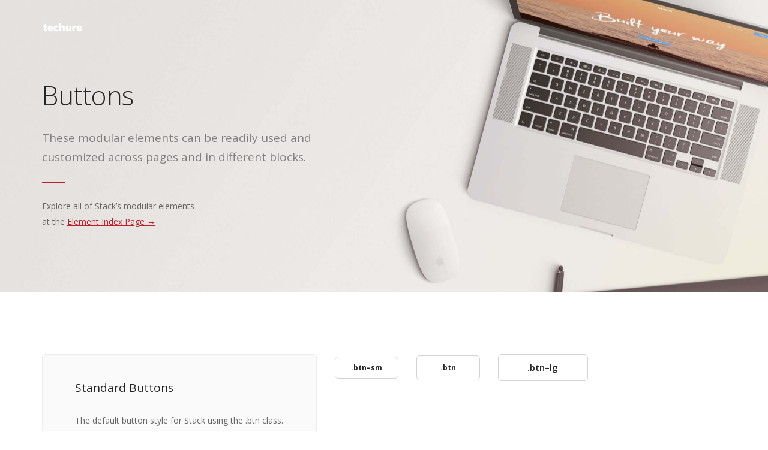

--- FILE ---
content_type: text/html; charset=UTF-8
request_url: http://techure.co.uk/elements/buttons/
body_size: 8535
content:
<!doctype html>
<html lang="en-GB">

<head>
	<meta charset="UTF-8">
	<meta name="viewport" content="width=device-width, initial-scale=1.0">
	<meta http-equiv="X-UA-Compatible" content="IE=edge, IE=11, IE=10"> 
	<link rel="pingback" href="http://techure.co.uk/xmlrpc.php" />
	<title>Elements &#8211; Buttons &#8211; techure</title>
<meta name='robots' content='max-image-preview:large' />
<link rel='dns-prefetch' href='//fonts.googleapis.com' />
<link rel="alternate" type="application/rss+xml" title="techure &raquo; Feed" href="http://techure.co.uk/feed/" />
<link rel="alternate" type="application/rss+xml" title="techure &raquo; Comments Feed" href="http://techure.co.uk/comments/feed/" />
<script type="text/javascript">
window._wpemojiSettings = {"baseUrl":"https:\/\/s.w.org\/images\/core\/emoji\/14.0.0\/72x72\/","ext":".png","svgUrl":"https:\/\/s.w.org\/images\/core\/emoji\/14.0.0\/svg\/","svgExt":".svg","source":{"concatemoji":"http:\/\/techure.co.uk\/wp-includes\/js\/wp-emoji-release.min.js?ver=6.3.7"}};
/*! This file is auto-generated */
!function(i,n){var o,s,e;function c(e){try{var t={supportTests:e,timestamp:(new Date).valueOf()};sessionStorage.setItem(o,JSON.stringify(t))}catch(e){}}function p(e,t,n){e.clearRect(0,0,e.canvas.width,e.canvas.height),e.fillText(t,0,0);var t=new Uint32Array(e.getImageData(0,0,e.canvas.width,e.canvas.height).data),r=(e.clearRect(0,0,e.canvas.width,e.canvas.height),e.fillText(n,0,0),new Uint32Array(e.getImageData(0,0,e.canvas.width,e.canvas.height).data));return t.every(function(e,t){return e===r[t]})}function u(e,t,n){switch(t){case"flag":return n(e,"\ud83c\udff3\ufe0f\u200d\u26a7\ufe0f","\ud83c\udff3\ufe0f\u200b\u26a7\ufe0f")?!1:!n(e,"\ud83c\uddfa\ud83c\uddf3","\ud83c\uddfa\u200b\ud83c\uddf3")&&!n(e,"\ud83c\udff4\udb40\udc67\udb40\udc62\udb40\udc65\udb40\udc6e\udb40\udc67\udb40\udc7f","\ud83c\udff4\u200b\udb40\udc67\u200b\udb40\udc62\u200b\udb40\udc65\u200b\udb40\udc6e\u200b\udb40\udc67\u200b\udb40\udc7f");case"emoji":return!n(e,"\ud83e\udef1\ud83c\udffb\u200d\ud83e\udef2\ud83c\udfff","\ud83e\udef1\ud83c\udffb\u200b\ud83e\udef2\ud83c\udfff")}return!1}function f(e,t,n){var r="undefined"!=typeof WorkerGlobalScope&&self instanceof WorkerGlobalScope?new OffscreenCanvas(300,150):i.createElement("canvas"),a=r.getContext("2d",{willReadFrequently:!0}),o=(a.textBaseline="top",a.font="600 32px Arial",{});return e.forEach(function(e){o[e]=t(a,e,n)}),o}function t(e){var t=i.createElement("script");t.src=e,t.defer=!0,i.head.appendChild(t)}"undefined"!=typeof Promise&&(o="wpEmojiSettingsSupports",s=["flag","emoji"],n.supports={everything:!0,everythingExceptFlag:!0},e=new Promise(function(e){i.addEventListener("DOMContentLoaded",e,{once:!0})}),new Promise(function(t){var n=function(){try{var e=JSON.parse(sessionStorage.getItem(o));if("object"==typeof e&&"number"==typeof e.timestamp&&(new Date).valueOf()<e.timestamp+604800&&"object"==typeof e.supportTests)return e.supportTests}catch(e){}return null}();if(!n){if("undefined"!=typeof Worker&&"undefined"!=typeof OffscreenCanvas&&"undefined"!=typeof URL&&URL.createObjectURL&&"undefined"!=typeof Blob)try{var e="postMessage("+f.toString()+"("+[JSON.stringify(s),u.toString(),p.toString()].join(",")+"));",r=new Blob([e],{type:"text/javascript"}),a=new Worker(URL.createObjectURL(r),{name:"wpTestEmojiSupports"});return void(a.onmessage=function(e){c(n=e.data),a.terminate(),t(n)})}catch(e){}c(n=f(s,u,p))}t(n)}).then(function(e){for(var t in e)n.supports[t]=e[t],n.supports.everything=n.supports.everything&&n.supports[t],"flag"!==t&&(n.supports.everythingExceptFlag=n.supports.everythingExceptFlag&&n.supports[t]);n.supports.everythingExceptFlag=n.supports.everythingExceptFlag&&!n.supports.flag,n.DOMReady=!1,n.readyCallback=function(){n.DOMReady=!0}}).then(function(){return e}).then(function(){var e;n.supports.everything||(n.readyCallback(),(e=n.source||{}).concatemoji?t(e.concatemoji):e.wpemoji&&e.twemoji&&(t(e.twemoji),t(e.wpemoji)))}))}((window,document),window._wpemojiSettings);
</script>
<style type="text/css">
img.wp-smiley,
img.emoji {
	display: inline !important;
	border: none !important;
	box-shadow: none !important;
	height: 1em !important;
	width: 1em !important;
	margin: 0 0.07em !important;
	vertical-align: -0.1em !important;
	background: none !important;
	padding: 0 !important;
}
</style>
	<link rel='stylesheet' id='wp-block-library-css' href='http://techure.co.uk/wp-includes/css/dist/block-library/style.min.css?ver=6.3.7' type='text/css' media='all' />
<style id='classic-theme-styles-inline-css' type='text/css'>
/*! This file is auto-generated */
.wp-block-button__link{color:#fff;background-color:#32373c;border-radius:9999px;box-shadow:none;text-decoration:none;padding:calc(.667em + 2px) calc(1.333em + 2px);font-size:1.125em}.wp-block-file__button{background:#32373c;color:#fff;text-decoration:none}
</style>
<style id='global-styles-inline-css' type='text/css'>
body{--wp--preset--color--black: #000000;--wp--preset--color--cyan-bluish-gray: #abb8c3;--wp--preset--color--white: #ffffff;--wp--preset--color--pale-pink: #f78da7;--wp--preset--color--vivid-red: #cf2e2e;--wp--preset--color--luminous-vivid-orange: #ff6900;--wp--preset--color--luminous-vivid-amber: #fcb900;--wp--preset--color--light-green-cyan: #7bdcb5;--wp--preset--color--vivid-green-cyan: #00d084;--wp--preset--color--pale-cyan-blue: #8ed1fc;--wp--preset--color--vivid-cyan-blue: #0693e3;--wp--preset--color--vivid-purple: #9b51e0;--wp--preset--gradient--vivid-cyan-blue-to-vivid-purple: linear-gradient(135deg,rgba(6,147,227,1) 0%,rgb(155,81,224) 100%);--wp--preset--gradient--light-green-cyan-to-vivid-green-cyan: linear-gradient(135deg,rgb(122,220,180) 0%,rgb(0,208,130) 100%);--wp--preset--gradient--luminous-vivid-amber-to-luminous-vivid-orange: linear-gradient(135deg,rgba(252,185,0,1) 0%,rgba(255,105,0,1) 100%);--wp--preset--gradient--luminous-vivid-orange-to-vivid-red: linear-gradient(135deg,rgba(255,105,0,1) 0%,rgb(207,46,46) 100%);--wp--preset--gradient--very-light-gray-to-cyan-bluish-gray: linear-gradient(135deg,rgb(238,238,238) 0%,rgb(169,184,195) 100%);--wp--preset--gradient--cool-to-warm-spectrum: linear-gradient(135deg,rgb(74,234,220) 0%,rgb(151,120,209) 20%,rgb(207,42,186) 40%,rgb(238,44,130) 60%,rgb(251,105,98) 80%,rgb(254,248,76) 100%);--wp--preset--gradient--blush-light-purple: linear-gradient(135deg,rgb(255,206,236) 0%,rgb(152,150,240) 100%);--wp--preset--gradient--blush-bordeaux: linear-gradient(135deg,rgb(254,205,165) 0%,rgb(254,45,45) 50%,rgb(107,0,62) 100%);--wp--preset--gradient--luminous-dusk: linear-gradient(135deg,rgb(255,203,112) 0%,rgb(199,81,192) 50%,rgb(65,88,208) 100%);--wp--preset--gradient--pale-ocean: linear-gradient(135deg,rgb(255,245,203) 0%,rgb(182,227,212) 50%,rgb(51,167,181) 100%);--wp--preset--gradient--electric-grass: linear-gradient(135deg,rgb(202,248,128) 0%,rgb(113,206,126) 100%);--wp--preset--gradient--midnight: linear-gradient(135deg,rgb(2,3,129) 0%,rgb(40,116,252) 100%);--wp--preset--font-size--small: 13px;--wp--preset--font-size--medium: 20px;--wp--preset--font-size--large: 36px;--wp--preset--font-size--x-large: 42px;--wp--preset--spacing--20: 0.44rem;--wp--preset--spacing--30: 0.67rem;--wp--preset--spacing--40: 1rem;--wp--preset--spacing--50: 1.5rem;--wp--preset--spacing--60: 2.25rem;--wp--preset--spacing--70: 3.38rem;--wp--preset--spacing--80: 5.06rem;--wp--preset--shadow--natural: 6px 6px 9px rgba(0, 0, 0, 0.2);--wp--preset--shadow--deep: 12px 12px 50px rgba(0, 0, 0, 0.4);--wp--preset--shadow--sharp: 6px 6px 0px rgba(0, 0, 0, 0.2);--wp--preset--shadow--outlined: 6px 6px 0px -3px rgba(255, 255, 255, 1), 6px 6px rgba(0, 0, 0, 1);--wp--preset--shadow--crisp: 6px 6px 0px rgba(0, 0, 0, 1);}:where(.is-layout-flex){gap: 0.5em;}:where(.is-layout-grid){gap: 0.5em;}body .is-layout-flow > .alignleft{float: left;margin-inline-start: 0;margin-inline-end: 2em;}body .is-layout-flow > .alignright{float: right;margin-inline-start: 2em;margin-inline-end: 0;}body .is-layout-flow > .aligncenter{margin-left: auto !important;margin-right: auto !important;}body .is-layout-constrained > .alignleft{float: left;margin-inline-start: 0;margin-inline-end: 2em;}body .is-layout-constrained > .alignright{float: right;margin-inline-start: 2em;margin-inline-end: 0;}body .is-layout-constrained > .aligncenter{margin-left: auto !important;margin-right: auto !important;}body .is-layout-constrained > :where(:not(.alignleft):not(.alignright):not(.alignfull)){max-width: var(--wp--style--global--content-size);margin-left: auto !important;margin-right: auto !important;}body .is-layout-constrained > .alignwide{max-width: var(--wp--style--global--wide-size);}body .is-layout-flex{display: flex;}body .is-layout-flex{flex-wrap: wrap;align-items: center;}body .is-layout-flex > *{margin: 0;}body .is-layout-grid{display: grid;}body .is-layout-grid > *{margin: 0;}:where(.wp-block-columns.is-layout-flex){gap: 2em;}:where(.wp-block-columns.is-layout-grid){gap: 2em;}:where(.wp-block-post-template.is-layout-flex){gap: 1.25em;}:where(.wp-block-post-template.is-layout-grid){gap: 1.25em;}.has-black-color{color: var(--wp--preset--color--black) !important;}.has-cyan-bluish-gray-color{color: var(--wp--preset--color--cyan-bluish-gray) !important;}.has-white-color{color: var(--wp--preset--color--white) !important;}.has-pale-pink-color{color: var(--wp--preset--color--pale-pink) !important;}.has-vivid-red-color{color: var(--wp--preset--color--vivid-red) !important;}.has-luminous-vivid-orange-color{color: var(--wp--preset--color--luminous-vivid-orange) !important;}.has-luminous-vivid-amber-color{color: var(--wp--preset--color--luminous-vivid-amber) !important;}.has-light-green-cyan-color{color: var(--wp--preset--color--light-green-cyan) !important;}.has-vivid-green-cyan-color{color: var(--wp--preset--color--vivid-green-cyan) !important;}.has-pale-cyan-blue-color{color: var(--wp--preset--color--pale-cyan-blue) !important;}.has-vivid-cyan-blue-color{color: var(--wp--preset--color--vivid-cyan-blue) !important;}.has-vivid-purple-color{color: var(--wp--preset--color--vivid-purple) !important;}.has-black-background-color{background-color: var(--wp--preset--color--black) !important;}.has-cyan-bluish-gray-background-color{background-color: var(--wp--preset--color--cyan-bluish-gray) !important;}.has-white-background-color{background-color: var(--wp--preset--color--white) !important;}.has-pale-pink-background-color{background-color: var(--wp--preset--color--pale-pink) !important;}.has-vivid-red-background-color{background-color: var(--wp--preset--color--vivid-red) !important;}.has-luminous-vivid-orange-background-color{background-color: var(--wp--preset--color--luminous-vivid-orange) !important;}.has-luminous-vivid-amber-background-color{background-color: var(--wp--preset--color--luminous-vivid-amber) !important;}.has-light-green-cyan-background-color{background-color: var(--wp--preset--color--light-green-cyan) !important;}.has-vivid-green-cyan-background-color{background-color: var(--wp--preset--color--vivid-green-cyan) !important;}.has-pale-cyan-blue-background-color{background-color: var(--wp--preset--color--pale-cyan-blue) !important;}.has-vivid-cyan-blue-background-color{background-color: var(--wp--preset--color--vivid-cyan-blue) !important;}.has-vivid-purple-background-color{background-color: var(--wp--preset--color--vivid-purple) !important;}.has-black-border-color{border-color: var(--wp--preset--color--black) !important;}.has-cyan-bluish-gray-border-color{border-color: var(--wp--preset--color--cyan-bluish-gray) !important;}.has-white-border-color{border-color: var(--wp--preset--color--white) !important;}.has-pale-pink-border-color{border-color: var(--wp--preset--color--pale-pink) !important;}.has-vivid-red-border-color{border-color: var(--wp--preset--color--vivid-red) !important;}.has-luminous-vivid-orange-border-color{border-color: var(--wp--preset--color--luminous-vivid-orange) !important;}.has-luminous-vivid-amber-border-color{border-color: var(--wp--preset--color--luminous-vivid-amber) !important;}.has-light-green-cyan-border-color{border-color: var(--wp--preset--color--light-green-cyan) !important;}.has-vivid-green-cyan-border-color{border-color: var(--wp--preset--color--vivid-green-cyan) !important;}.has-pale-cyan-blue-border-color{border-color: var(--wp--preset--color--pale-cyan-blue) !important;}.has-vivid-cyan-blue-border-color{border-color: var(--wp--preset--color--vivid-cyan-blue) !important;}.has-vivid-purple-border-color{border-color: var(--wp--preset--color--vivid-purple) !important;}.has-vivid-cyan-blue-to-vivid-purple-gradient-background{background: var(--wp--preset--gradient--vivid-cyan-blue-to-vivid-purple) !important;}.has-light-green-cyan-to-vivid-green-cyan-gradient-background{background: var(--wp--preset--gradient--light-green-cyan-to-vivid-green-cyan) !important;}.has-luminous-vivid-amber-to-luminous-vivid-orange-gradient-background{background: var(--wp--preset--gradient--luminous-vivid-amber-to-luminous-vivid-orange) !important;}.has-luminous-vivid-orange-to-vivid-red-gradient-background{background: var(--wp--preset--gradient--luminous-vivid-orange-to-vivid-red) !important;}.has-very-light-gray-to-cyan-bluish-gray-gradient-background{background: var(--wp--preset--gradient--very-light-gray-to-cyan-bluish-gray) !important;}.has-cool-to-warm-spectrum-gradient-background{background: var(--wp--preset--gradient--cool-to-warm-spectrum) !important;}.has-blush-light-purple-gradient-background{background: var(--wp--preset--gradient--blush-light-purple) !important;}.has-blush-bordeaux-gradient-background{background: var(--wp--preset--gradient--blush-bordeaux) !important;}.has-luminous-dusk-gradient-background{background: var(--wp--preset--gradient--luminous-dusk) !important;}.has-pale-ocean-gradient-background{background: var(--wp--preset--gradient--pale-ocean) !important;}.has-electric-grass-gradient-background{background: var(--wp--preset--gradient--electric-grass) !important;}.has-midnight-gradient-background{background: var(--wp--preset--gradient--midnight) !important;}.has-small-font-size{font-size: var(--wp--preset--font-size--small) !important;}.has-medium-font-size{font-size: var(--wp--preset--font-size--medium) !important;}.has-large-font-size{font-size: var(--wp--preset--font-size--large) !important;}.has-x-large-font-size{font-size: var(--wp--preset--font-size--x-large) !important;}
.wp-block-navigation a:where(:not(.wp-element-button)){color: inherit;}
:where(.wp-block-post-template.is-layout-flex){gap: 1.25em;}:where(.wp-block-post-template.is-layout-grid){gap: 1.25em;}
:where(.wp-block-columns.is-layout-flex){gap: 2em;}:where(.wp-block-columns.is-layout-grid){gap: 2em;}
.wp-block-pullquote{font-size: 1.5em;line-height: 1.6;}
</style>
<link rel='stylesheet' id='contact-form-7-css' href='http://techure.co.uk/wp-content/plugins/contact-form-7/includes/css/styles.css?ver=5.8.1' type='text/css' media='all' />
<link rel='stylesheet' id='stack-style-css' href='http://techure.co.uk/wp-content/themes/stack/style.css?ver=6.3.7' type='text/css' media='all' />
<link rel='stylesheet' id='stack-child-style-css' href='http://techure.co.uk/wp-content/themes/stack-child/style.css?ver=10.5.21' type='text/css' media='all' />
<link rel='stylesheet' id='js_composer_front-css' href='http://techure.co.uk/wp-content/plugins/js_composer/assets/css/js_composer.min.css?ver=6.2.0' type='text/css' media='all' />
<link rel='stylesheet' id='ebor-google-font-css' href='//fonts.googleapis.com/css?family=Open+Sans%3A200%2C300%2C400%2C400i%2C500%2C600%2C700%7CMerriweather%3A300%2C300i%7CMaterial+Icons&#038;ver=10.5.21' type='text/css' media='all' />
<link rel='stylesheet' id='bootstrap-css' href='http://techure.co.uk/wp-content/themes/stack/style/css/bootstrap.css?ver=10.5.21' type='text/css' media='all' />
<link rel='stylesheet' id='ebor-icons-css' href='http://techure.co.uk/wp-content/themes/stack/style/css/icons.css?ver=10.5.21' type='text/css' media='all' />
<link rel='stylesheet' id='ebor-plugins-css' href='http://techure.co.uk/wp-content/themes/stack/style/css/plugins.css?ver=10.5.21' type='text/css' media='all' />
<link rel='stylesheet' id='ebor-theme-css' href='http://techure.co.uk/wp-content/uploads/wp-less/stack/style/css/theme-4acb8a4e5f.css' type='text/css' media='all' />
<link rel='stylesheet' id='ebor-style-css' href='http://techure.co.uk/wp-content/themes/stack-child/style.css?ver=10.5.21' type='text/css' media='all' />
<style id='ebor-style-inline-css' type='text/css'>

			.btn--primary .btn__text, .btn--primary:visited .btn__text {
			    color: #ffffff;	
			}
			input[type].btn--primary,
			.pos-fixed.bar--transparent.bg--primary,
			.ebor-cart-count, .woocommerce #respond input#submit.alt.disabled, .woocommerce #respond input#submit.alt.disabled:hover, .woocommerce #respond input#submit.alt:disabled, .woocommerce #respond input#submit.alt:disabled:hover, .woocommerce #respond input#submit.alt:disabled[disabled], .woocommerce #respond input#submit.alt:disabled[disabled]:hover, .woocommerce a.button.alt.disabled, .woocommerce a.button.alt.disabled:hover, .woocommerce a.button.alt:disabled, .woocommerce a.button.alt:disabled:hover, .woocommerce a.button.alt:disabled[disabled], .woocommerce a.button.alt:disabled[disabled]:hover, .woocommerce button.button.alt.disabled, .woocommerce button.button.alt.disabled:hover, .woocommerce button.button.alt:disabled, .woocommerce button.button.alt:disabled:hover, .woocommerce button.button.alt:disabled[disabled], .woocommerce button.button.alt:disabled[disabled]:hover, .woocommerce input.button.alt.disabled, .woocommerce input.button.alt.disabled:hover, .woocommerce input.button.alt:disabled, .woocommerce input.button.alt:disabled:hover, .woocommerce input.button.alt:disabled[disabled], .woocommerce input.button.alt:disabled[disabled]:hover {
				background: #be1e2d;	
			}
			.pos-fixed.bar--transparent.bg--secondary {
				background: #FAFAFA;
			}
			.pos-fixed.bar--transparent.bg--dark {
				background: #252525;
			}
			.pos-fixed.bar--transparent.bg--primary-1 {
				background: #31639C;
			}
			.bg--white h1, .bg--white h2, .bg--white h3, .bg--white h4, .bg--white h5, .bg--white h6, .bg--white i, .mobile-header .cart-link {
			    color: #252525;
			}
			@media all and (max-width:767px) {
			    .bar.bg--dark.bar--mobile-sticky[data-scroll-class*="fixed"].pos-fixed,
			    .bar.bg--dark.bar--mobile-sticky[data-scroll-class*="fixed"]+.bar.pos-fixed {
			    	background: #252525;
			    }
			    .bar.bg--secondary.bar--mobile-sticky[data-scroll-class*="fixed"].pos-fixed,
			    .bar.bg--secondary.bar--mobile-sticky[data-scroll-class*="fixed"]+.bar.pos-fixed {
			    	background: #FAFAFA;
			    }
			}
			.thumbnails-slider .thumbnail-trigger.active img {
				border: 1px solid #be1e2d;
			}
			.menu-horizontal > li > a, .menu-horizontal > li > span, .menu-horizontal > li > .modal-instance > .modal-trigger {
				font-size: 1em;
			}
			.woocommerce #respond input#submit.alt, 
			.woocommerce a.button.alt, 
			.woocommerce button.button.alt, 
			.woocommerce input.button.alt,
			.woocommerce #respond input#submit, 
			.woocommerce a.button, 
			.woocommerce button.button, 
			.woocommerce input.button {
				background: #be1e2d;
				color: #fff;
				transition: 0.1s linear;
			}
			.woocommerce #respond input#submit.alt:hover, 
			.woocommerce a.button.alt:hover, 
			.woocommerce button.button.alt:hover, 
			.woocommerce input.button.alt:hover,
			.woocommerce #respond input#submit:hover, 
			.woocommerce a.button:hover, 
			.woocommerce button.button:hover, 
			.woocommerce input.button:hover {
				color: #fff;
				opacity: 0.9;
				background: #be1e2d;
				transform: translate3d(0, -2px, 0);
				-webkit-transform: translate3d(0, -2px, 0);
			}
		
</style>
<link rel='stylesheet' id='ebor-iconsmind-css' href='http://techure.co.uk/wp-content/themes/stack/style/css/iconsmind.css?ver=10.5.21' type='text/css' media='all' />
<script type='text/javascript' src='http://techure.co.uk/wp-includes/js/jquery/jquery.min.js?ver=3.7.0' id='jquery-core-js'></script>
<script type='text/javascript' src='http://techure.co.uk/wp-includes/js/jquery/jquery-migrate.min.js?ver=3.4.1' id='jquery-migrate-js'></script>
<link rel="https://api.w.org/" href="http://techure.co.uk/wp-json/" /><link rel="alternate" type="application/json" href="http://techure.co.uk/wp-json/wp/v2/pages/84" /><link rel="EditURI" type="application/rsd+xml" title="RSD" href="http://techure.co.uk/xmlrpc.php?rsd" />
<meta name="generator" content="WordPress 6.3.7" />
<link rel="canonical" href="http://techure.co.uk/elements/buttons/" />
<link rel='shortlink' href='http://techure.co.uk/?p=84' />
<link rel="alternate" type="application/json+oembed" href="http://techure.co.uk/wp-json/oembed/1.0/embed?url=http%3A%2F%2Ftechure.co.uk%2Felements%2Fbuttons%2F" />
<link rel="alternate" type="text/xml+oembed" href="http://techure.co.uk/wp-json/oembed/1.0/embed?url=http%3A%2F%2Ftechure.co.uk%2Felements%2Fbuttons%2F&#038;format=xml" />
<style type="text/css">.recentcomments a{display:inline !important;padding:0 !important;margin:0 !important;}</style><meta name="generator" content="Powered by WPBakery Page Builder - drag and drop page builder for WordPress."/>
<link rel="icon" href="http://techure.co.uk/wp-content/uploads/2020/06/cropped-techure-logo-R-32x32.png" sizes="32x32" />
<link rel="icon" href="http://techure.co.uk/wp-content/uploads/2020/06/cropped-techure-logo-R-192x192.png" sizes="192x192" />
<link rel="apple-touch-icon" href="http://techure.co.uk/wp-content/uploads/2020/06/cropped-techure-logo-R-180x180.png" />
<meta name="msapplication-TileImage" content="http://techure.co.uk/wp-content/uploads/2020/06/cropped-techure-logo-R-270x270.png" />
<style type="text/css" data-type="vc_shortcodes-custom-css">.vc_custom_1498220790181{padding-top: 0px !important;}.vc_custom_1485825445121{margin-bottom: 30px !important;}.vc_custom_1485825445121{margin-bottom: 30px !important;}.vc_custom_1485825445121{margin-bottom: 30px !important;}.vc_custom_1485825445121{margin-bottom: 30px !important;}</style><noscript><style> .wpb_animate_when_almost_visible { opacity: 1; }</style></noscript></head>

<body class="page-template-default page page-id-84 page-child parent-pageid-33 stack--rounded normal-layout active-tabs active-accordions parallax-enable-mobile wpb-js-composer js-comp-ver-6.2.0 vc_responsive variant-v1-5-11" data-smooth-scroll-offset="0" data-smooth-scroll-offset-mobile="0" data-skip-responsive-menu="no">

<a href="#" id="start" title="Start"></a>

<div class="notification pos-top pos-right search-box bg--white border--bottom" data-animation="from-top" data-notification-link="search-box">
	<form method="get" action="http://techure.co.uk/">
		<div class="row">
			<div class="col-md-6 col-md-offset-3 col-sm-8 col-sm-offset-2">
				<input type="search" name="s" placeholder="Type search query and hit enter" />
			</div>
		</div><!--end of row-->
	</form>
</div><!--end of notification--><div class="nav-container">
	<nav class="bar bar-1 bar--transparent bar--absolute">
		<div class="container">
			<div class="row">
				<div class="col-md-12 col-sm-12 col-xs-12">
					<div class="bar__module">
						
<a href="http://techure.co.uk/" class="logo-holder">
		<img class="logo logo-dark" alt="logo" src="http://techure.co.uk/wp-content/uploads/2020/06/techure-logo-8.png" />
	<img class="logo logo-light" alt="logo" src="http://techure.co.uk/wp-content/uploads/2020/06/techure-logo-7.png" />
</a>		
					</div><!--end module-->
				</div>
			</div><!--end of row-->
		</div><!--end of container-->
	</nav><!--end bar-->
</div>
<div class="main-container">

<section class="imagebg image--light cover cover-blocks bg--secondary " >
				<div class="background-image-holder"><img width="2560" height="1253" src="http://techure.co.uk/wp-content/uploads/2017/01/promo-1-scaled.jpg" class="attachment-full size-full" alt="" decoding="async" fetchpriority="high" srcset="http://techure.co.uk/wp-content/uploads/2017/01/promo-1-scaled.jpg 2560w, http://techure.co.uk/wp-content/uploads/2017/01/promo-1-300x147.jpg 300w, http://techure.co.uk/wp-content/uploads/2017/01/promo-1-1024x501.jpg 1024w, http://techure.co.uk/wp-content/uploads/2017/01/promo-1-768x376.jpg 768w, http://techure.co.uk/wp-content/uploads/2017/01/promo-1-1536x752.jpg 1536w, http://techure.co.uk/wp-content/uploads/2017/01/promo-1-2048x1002.jpg 2048w, http://techure.co.uk/wp-content/uploads/2017/01/promo-1-600x294.jpg 600w" sizes="(max-width: 2560px) 100vw, 2560px" /></div>
				<div class="container">
					<div class="row">
						<div class="col-sm-6 col-md-5">
							<div>
	<div class="wpb_text_column wpb_content_element " >
		<div class="wpb_wrapper">
			<h1></h1>
<h1>Buttons</h1>
<p class="lead">These modular elements can be readily used and customized across pages and in different blocks.</p>
<hr class="short" />
<p>Explore all of Stack&#8217;s modular elements<br />
at the <a href="/elements/">Element Index Page →</a></p>

		</div>
	</div>
</div>
						</div>
					</div><!--end of row-->
				</div><!--end of container-->
				
			</section>
		<div class="vc_row-full-width vc_clearfix"></div><section class="vc_custom_1498220790181" ><div class="container"><div class="vc_row wpb_row vc_row-fluid vc_custom_1485825445121"><div class="wpb_column vc_column_container col-sm-5"><div class="vc_column-inner"><div class="wpb_wrapper"><div class=" boxed--lg bg--secondary  boxed boxed--border" ><div class="container">
	<div class="wpb_text_column wpb_content_element " >
		<div class="wpb_wrapper">
			<h4>Standard Buttons</h4>
<p>The default button style for Stack using the .btn class. Customize the size of the buttons using .btn&#8211;lg and .btn&#8211;sm.</p>

		</div>
	</div>
</div></div></div></div></div><div class="wpb_column vc_column_container col-sm-7"><div class="vc_column-inner"><div class="wpb_wrapper">
	<div class="wpb_text_column wpb_content_element " >
		<div class="wpb_wrapper">
			<p><a class="btn btn--sm" href="#">.btn&#8211;sm</a> <a class="btn" href="#">.btn</a> <a class="btn btn--lg" href="#">.btn&#8211;lg</a></p>

		</div>
	</div>
</div></div></div></div></div></section><section class="" ><div class="container"><div class="vc_row wpb_row vc_row-fluid vc_custom_1485825445121"><div class="wpb_column vc_column_container col-sm-5"><div class="vc_column-inner"><div class="wpb_wrapper"><div class=" boxed--lg bg--secondary  boxed boxed--border" ><div class="container">
	<div class="wpb_text_column wpb_content_element " >
		<div class="wpb_wrapper">
			<h4>Coloured Buttons</h4>
<p>Use the classes <strong>.btn&#8211;primary</strong>, <strong>.btn&#8211;primary-1</strong> and <strong>.btn&#8211;primary-2</strong> to colour the buttons using the theme&#8217;s colour schemes.</p>

		</div>
	</div>
</div></div></div></div></div><div class="wpb_column vc_column_container col-sm-7"><div class="vc_column-inner"><div class="wpb_wrapper">
	<div class="wpb_text_column wpb_content_element " >
		<div class="wpb_wrapper">
			<p><a class="btn btn--primary" href="#">.btn&#8211;primary</a> <a class="btn btn--primary-1" href="#">.btn&#8211;primary-1</a> <a class="btn btn--primary-2" href="#">.btn&#8211;primary-2</a></p>

		</div>
	</div>
</div></div></div></div></div></section><section class="" ><div class="container"><div class="vc_row wpb_row vc_row-fluid vc_custom_1485825445121"><div class="wpb_column vc_column_container col-sm-5"><div class="vc_column-inner"><div class="wpb_wrapper"><div class=" boxed--lg bg--secondary  boxed boxed--border" ><div class="container">
	<div class="wpb_text_column wpb_content_element " >
		<div class="wpb_wrapper">
			<h4>Icon Buttons</h4>
<p>Use the class <strong>.btn&#8211;icon</strong> on the button and place an i icon element inside the <strong>.btn__text</strong> element.</p>

		</div>
	</div>
</div></div></div></div></div><div class="wpb_column vc_column_container col-sm-7"><div class="vc_column-inner"><div class="wpb_wrapper">
	<div class="wpb_text_column wpb_content_element " >
		<div class="wpb_wrapper">
			<p><a class="btn btn--primary btn--icon" href="#"><i class="icon-Add-File"></i> New document</a> <a class="btn btn--icon btn--primary" href="#"><i class="icon-Checkout-Bag"></i> Add To Bag</a></p>

		</div>
	</div>
</div></div></div></div></div></section><section class="" ><div class="container"><div class="vc_row wpb_row vc_row-fluid vc_custom_1485825445121"><div class="wpb_column vc_column_container col-sm-5"><div class="vc_column-inner"><div class="wpb_wrapper"><div class=" boxed--lg bg--secondary  boxed boxed--border" ><div class="container">
	<div class="wpb_text_column wpb_content_element " >
		<div class="wpb_wrapper">
			<h4>Social Buttons</h4>
<p>Use the classes <strong>.bg&#8211;facebook</strong>,<strong> .bg&#8211;twitter</strong> etc. to colour buttons with their corresponding brand colours.</p>

		</div>
	</div>
</div></div></div></div></div><div class="wpb_column vc_column_container col-sm-7"><div class="vc_column-inner"><div class="wpb_wrapper">
	<div class="wpb_text_column wpb_content_element " >
		<div class="wpb_wrapper">
			<p><a class="btn btn--icon bg--facebook" href="#"><i class="socicon socicon-facebook"></i>Join with Facebook</a> <a class="btn btn--icon bg--twitter" href="#"><i class="socicon socicon-twitter"></i>Join with Twitter</a></p>
<p><a class="btn btn--icon bg--googleplus" href="#"><i class="socicon socicon-google"></i>Join with Google</a> <a class="btn btn--icon bg--pinterest" href="#"><i class="socicon socicon-pinterest"></i>Join with Pinterest</a></p>

		</div>
	</div>
</div></div></div></div></div></section>

<footer class="text-center space--sm footer-5 imagebg">
	
		
	<div class="container">
		<div class="row">
			<div class="col-sm-12">
				<div class="heading-block">
									</div>
				<div>
					
<ul class="social-list list-inline list--hover stack-footer-social">
	</ul>				</div>
				<div>
					
<a href="http://techure.co.uk/" class="footer-logo-holder logo-holder">
	<img class="logo logo-dark" alt="logo" src="http://techure.co.uk/wp-content/uploads/2020/06/techure-logo-7.png" />
	<img class="logo logo-light" alt="logo" src="http://techure.co.uk/wp-content/uploads/2020/06/techure-logo-7.png" />
</a>				</div>
				<div>
					<div class="footer-stack-copyright">
	Copyright © 2010 – 2020  Techure Ltd all rights reserved.</div>				</div>
			</div>
		</div><!--end of row-->
	</div><!--end of container-->
	
</footer>
</div><!-- /main-container -->

<a class="back-to-top inner-link" title="Back to top" href="#start" data-scroll-class="100vh:active">
	<i class="stack-interface stack-up-open-big"></i>
</a><script type="text/html" id="wpb-modifications"></script><script type='text/javascript' src='http://techure.co.uk/wp-content/plugins/contact-form-7/includes/swv/js/index.js?ver=5.8.1' id='swv-js'></script>
<script type='text/javascript' id='contact-form-7-js-extra'>
/* <![CDATA[ */
var wpcf7 = {"api":{"root":"http:\/\/techure.co.uk\/wp-json\/","namespace":"contact-form-7\/v1"}};
/* ]]> */
</script>
<script type='text/javascript' src='http://techure.co.uk/wp-content/plugins/contact-form-7/includes/js/index.js?ver=5.8.1' id='contact-form-7-js'></script>
<script type='text/javascript' src='http://techure.co.uk/wp-content/themes/stack/style/js/parallax.js?ver=10.5.21' id='ebor-parallax-js'></script>
<script type='text/javascript' src='http://techure.co.uk/wp-content/themes/stack/style/js/isotope.js?ver=10.5.21' id='ebor-isotope-js'></script>
<script type='text/javascript' src='http://techure.co.uk/wp-content/themes/stack/style/js/final-countdown.js?ver=10.5.21' id='final-countdown-js'></script>
<script type='text/javascript' src='http://techure.co.uk/wp-content/themes/stack/style/js/flickity.js?ver=10.5.21' id='flickity-js'></script>
<script type='text/javascript' src='http://techure.co.uk/wp-content/themes/stack/style/js/granim.js?ver=10.5.21' id='granim-js'></script>
<script type='text/javascript' src='http://techure.co.uk/wp-content/themes/stack/style/js/smooth-scroll.js?ver=10.5.21' id='smooth-scroll-js'></script>
<script type='text/javascript' src='http://techure.co.uk/wp-content/themes/stack/style/js/spectragram.js?ver=10.5.21' id='spectragram-js'></script>
<script type='text/javascript' src='http://techure.co.uk/wp-content/themes/stack/style/js/twitter-post-fetcher.js?ver=10.5.21' id='twitter-post-fetcher-js'></script>
<script type='text/javascript' src='http://techure.co.uk/wp-content/themes/stack/style/js/ytplayer.js?ver=10.5.21' id='ytplayer-js'></script>
<script type='text/javascript' src='http://techure.co.uk/wp-content/themes/stack/style/js/easy-pie-chart.js?ver=10.5.21' id='easy-pie-chart-js'></script>
<script type='text/javascript' src='http://techure.co.uk/wp-content/themes/stack/style/js/steps.js?ver=10.5.21' id='steps-js'></script>
<script type='text/javascript' src='http://techure.co.uk/wp-content/themes/stack/style/js/lightbox.js?ver=10.5.21' id='lightbox-js'></script>
<script type='text/javascript' id='ebor-scripts-wp-js-extra'>
/* <![CDATA[ */
var stack_data = {"access_token":"replaceWithYourOwn","client_id":"replaceWithYourOwn","typed_speed":"100","map_marker":"http:\/\/techure.co.uk\/wp-content\/themes\/stack\/style\/img\/mapmarker.png","map_marker_title":"Stack","lightbox_text":"Image %1 of %2"};
/* ]]> */
</script>
<script type='text/javascript' src='http://techure.co.uk/wp-content/themes/stack/style/js/scripts_wp.js?ver=10.5.21' id='ebor-scripts-wp-js'></script>
<script type='text/javascript' src='http://techure.co.uk/wp-content/themes/stack/style/js/scripts.js?ver=10.5.21' id='ebor-scripts-js'></script>
<script type='text/javascript' src='http://techure.co.uk/wp-content/plugins/js_composer/assets/js/dist/js_composer_front.min.js?ver=6.2.0' id='wpb_composer_front_js-js'></script>
</body>
</html>